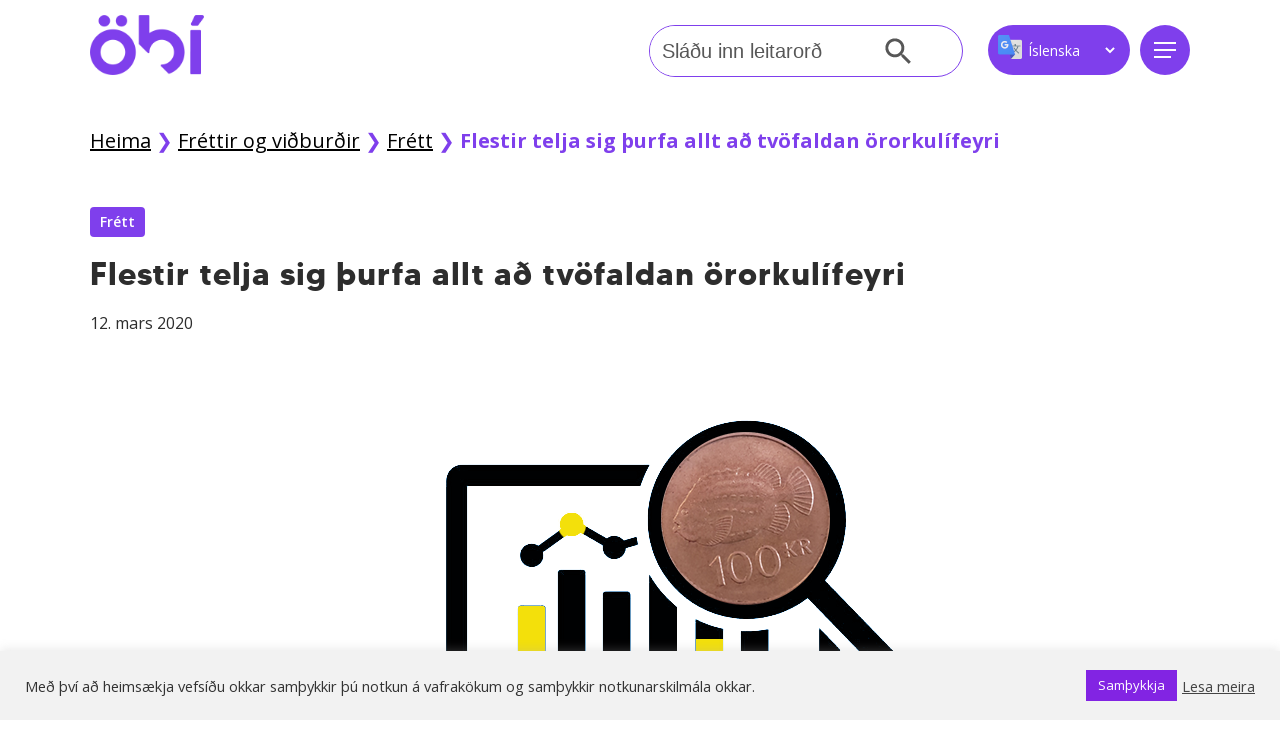

--- FILE ---
content_type: application/javascript
request_url: https://www.obi.is/wp-content/themes/salient-child/custom.js?ver=6.9
body_size: 3481
content:
// header menu

// contrastChanger.firstChild.firstChild.src = "https://obi.wp.premis.dev/wp-content/uploads/2022/07/accessibility.png";

// const headerMenu = document.querySelector('.buttons.sf-menu');
// const mobileMenu = document.querySelector('.nectar-mobile-only.mobile-header');

// const headerItems = [{href: "#", src: "https://obi.wp.premis.dev/wp-content/uploads/2022/07/accessibility.png"}, {href: "/um-obi/about-obi/", text:"ENG"}];

// for(let i=headerItems.length-1; i>=0; i--){
//   const menus = [headerMenu, mobileMenu];
//   menus.forEach(menu =>{
//       if(i===1){
//       const node = document.createElement("li");
//       node.classList.add("head-menu");

//       const content = `<a href=${headerItems[i].href}><span>EN</span></a>`;
//       node.innerHTML= content;

//       menu.prepend(node);
//     } else {
//       const node = document.createElement("li");
//       node.classList.add("head-menu");

//       // content = <div><a href=${headerItems[i].href}><img src=${headerItems[i].src}></img></a></div>
//       const content = `<div id>`;
//       node.innerHTML= content;

//       menu.prepend(node);
//     }
//   })

// }

// desktop menu seeable
const frontMenu = document.querySelectorAll(".front-menu");
const subMenu = document.querySelectorAll(".sub-menu");

if (window.innerWidth >= 1000) {
  frontMenu.forEach((item) => {
    item.classList.add("visible");
    item.classList.add("current-open-item");
  });
}

// close menu with esc
const closeBtn = document.querySelector(".mobile-icon");
const x = closeBtn.firstElementChild;
const icon = document.querySelector(".lines-button");
const dropdownMenu = document.getElementById("mobile-menu");
window.addEventListener("keydown", (e) => {
  if (e.key === "Escape" && dropdownMenu.style.display === "block") {
    x.childNodes[1].classList = "closed";
    x.childNodes[1].setAttribute("aria-expanded", "false");
    dropdownMenu.style.display = "none";
    icon.classList = "lines-button x2";
  }
});

if (window.location.pathname === "/" || window.location.toString().includes("?s=")) {
  const headerSearch = document.getElementById("search-header");

  headerSearch.style.display = "none";

  // adding accessibility features to elements
  const sliders = document.querySelectorAll(".cell");
  const boxes = document.querySelectorAll(".overview-grid-box");

  // sliders.forEach((slider) => {
  //   slider.setAttribute("tabindex", "-1");
  // });

  // boxes.forEach((slider) => {
  //   slider.setAttribute("tabindex", "-1");
  // });
}

const blogHeading = document.querySelectorAll(".row.heading-title.hentry");

if (blogHeading.length !== 0) {
  const breadcrumb = document.getElementById("breadcrumbs");

  breadcrumb.after(blogHeading[0]);
}

// search results site
if (window.location.toString().includes("?s=")) {
  const resultsArea = document.getElementById("search-results");
  resultsArea.parentElement.style.width = "100%";

  const resultImage = document.querySelector(".attachment-full.size-full.skip-lazy.wp-post-image");
  resultImage.parentElement.style.display = "none";
}

// hide sidebar in categories
const sidebar = document.getElementById("sidebar");
if (sidebar) {
  const newsSidebar = document.getElementById("block-12");
  const eventsSidebar = document.getElementById("block-3");

  if (window.location.toString().includes("/category/") || window.location.toString().includes("/tag/")) {
    sidebar.style.display = "none";
  } else if (newsSidebar && eventsSidebar) {
    // sidebar heading links

    const sidebarLinks = [
      { headingPath: newsSidebar.children[0], newPath: newsSidebar, src: "/frettir" },
      {
        headingPath: eventsSidebar.childNodes[1].childNodes[0].children[0],
        newPath: eventsSidebar.childNodes[1].childNodes[0],
        src: "/vidburdir",
      },
    ];
    sidebarLinks.forEach((link) => {
      const element = link.headingPath;
      const path = link.newPath;
      const anchor = document.createElement("a");
      anchor.setAttribute("href", link.src);
      anchor.appendChild(element);
      path.prepend(anchor);
    });

    const month = document.querySelectorAll(".tribe-events-widget-events-list__event-date-tag-month");
    const day = document.querySelectorAll(".tribe-events-widget-events-list__event-date-tag-daynum");

    // month.insertBefore(day, month);
  }
}

// change meta to English for English sites
if (window.location.toString().includes("/about-obi/") || window.location.toString().includes("/faq/")) {
  document.documentElement.setAttribute("lang", "en");
}

//annual report on right side
if (window.location.toString().includes("/arsskyrsla/")) {
  const sidebar = document.querySelector(".scrolling-tab-nav");
  const annualReport = document.querySelector(".scrolling-tab-content");

  console.log(sidebar);
  console.log(annualReport);
  sidebar.parentNode.insertBefore(annualReport, sidebar);
}

// Language changer
if (
  window.location.toString().includes("/um-obi/") ||
  window.location.toString().includes("/thjonusta/faq/")
) {
  const textElements = document.querySelectorAll(".change-language");
  const toggleHeadings = document.querySelectorAll(".toggle-title");

  textElements.forEach((element) => {
    element.setAttribute("lang", "en_uk");
  });

  toggleHeadings.forEach((heading) => {
    heading.setAttribute("lang", "en_uk");
  });
  //
}

// Table of contents generator

// Insert this script into the element
{
  /* <script>
const currentScript = document.currentScript;
window.addEventListener("load", () => {
    const myArticle = document.querySelector('.the-content'); // Sets document for making ToC to WordPress default for a page/post
    makeToC(myArticle, 'h4'); // 'h4' sets depth of ToC
})
</script> */
}

// Add the class "the-content" to the text element that shall be scanned

function makeToC(article, depth) {
  /* Necessary arguments: (element to make ToC for, heading depth) /*

  /* Determine ToC depth by selecting elements based upon user input */
  let search;
  if (depth === "h2") {
    search = "h2";
  }
  if (depth === "h2") {
    search = "h2";
  } else if (depth === "h3") {
    search = "h2, h3";
  } else if (depth === "h4") {
    search = "h2, h3, h4";
  } else if (depth === "h5") {
    search = "h2, h3, h4, h5";
  } else if (depth === "h6") {
    search = "h2, h3, h4, h5, h6";
  } else {
    throw new Error("Non-valid depth argument. Examples: 'h2', 'h4'");
  }

  const headings = article.querySelectorAll(search);
  const toc = document.createElement("ul");
  toc.classList.add("toc_widget_list");
  toc.classList.add("no_bullets");

  /* Cycle through each heading, conditionally appending to ToC */
  for (i = 0; i < headings.length; i++) {
    const anchor = document.createElement("a");
    const headingText = headings[i].innerText;
    const anchorText = document.createTextNode(headingText);
    const linkGenerator = Math.floor(Math.random() * 10000);
    const linkID = `h${linkGenerator}`;
    anchor.setAttribute("href", `#${linkID}`);
    anchor.appendChild(anchorText);
    headings[i].setAttribute("id", linkID);

    /* H2 is a simple case: always appended to ToC */
    if (headings[i].tagName === "H2") {
      // create li with anchor and link
      const li = document.createElement("li");
      li.appendChild(anchor);
      toc.append(li);

      headings[i].setAttribute("id", linkID);
    }

    /* For H3, H4, H5 and H6 */
    if (
      headings[i].tagName === "H3" ||
      headings[i].tagName === "H4" ||
      headings[i].tagName === "H5" ||
      headings[i].tagName === "H6"
    ) {
      /* If one heading deeper (than previous), create new ul with li inside */
      const previousHeading = headings[i - 1];

      if (headings[i].tagName !== previousHeading.tagName) {
        const newLi = document.createElement("li");
        const newUl = document.createElement("ul");
        const li = document.createElement("li");

        li.appendChild(anchor);
        newUl.appendChild(li);
        newLi.appendChild(newUl);
        if (headings[i].tagName === "H3") {
          toc.append(newLi); // If H3, append ul directly to ToC
        } else if (headings[i].tagName === "H4") {
          toc.lastChild.append(newLi); // H4 +1 deeper
        } else if (headings[i].tagName === "H5") {
          toc.lastChild.lastChild.append(newLi); // H5 +2 deeper
        } else if (headings[i].tagName === "H6") {
          toc.lastChild.lastChild.lastChild.append(newLi); // H6 +3 deeper
        }
        /* If heading the same as the previous one, create an li and append */
      } else {
        const li = document.createElement("li");
        li.appendChild(anchor);
        if (headings[i].tagName === "H3") {
          // If H3, append li in last child
          toc.lastChild.append(li);
        } else if (headings[i].tagName === "H4") {
          // H4 +1 deeper
          toc.lastChild.lastChild.append(li);
        } else if (headings[i].tagName === "H5") {
          // H5 +1 deeper
          toc.lastChild.lastChild.lastChild.append(li);
        } else if (headings[i].tagName === "H6") {
          // H6 +1 deeper
          toc.lastChild.lastChild.lastChild.lastChild.append(li);
        }
      }
    }
  }
  // Inserts ToC where script tag is placed on page
  currentScript.parentElement.insertBefore(toc, currentScript);
}

// search accessibility partner by zipcode
const zipcodeID = [];

const getContacts = async () => {
  const path = "https://mnd.is/wp-content/themes/salient-child/abending.json";
  const res = await fetch(path);
  const data = await res.json();
  const contactsArea = document.getElementById("contacts");

  data.forEach((contact) => {
    const contactArea = contact.area;
    zipcodeID.push(
      contact.area
        ? { id: `${contact.zipcode}`, area: [contact.area] }
        : { id: `${contact.zipcode}`, area: [contact.zipcode] }
    );

    contactsArea.innerHTML += `
        <div
        class="vc_col-sm-3 wpb_column column_container vc_column_container col child_column padding-2-percent inherit_tablet inherit_phone instance-7 one-fourths clear-both contact-card"
        data-using-bg="true"
        data-shadow="medium_depth"
        data-border-radius="5px"
        data-padding-pos="all"
        data-has-bg-color="true"
        data-bg-color="#ffffff"
        data-bg-opacity="1"
        data-animation=""
        data-delay="0"
        id=${contact.zipcode}
        >
        <div class="vc_column-inner contact-inner">
        <div
        class="column-bg-overlay-wrap column-bg-layer"
        data-bg-animation="none"
        >
        <div
            class="column-bg-overlay"
            style="opacity: 1; background-color: #ffffff"
        ></div>
        </div>
        <div class="wpb_wrapper">
        <h4 style="text-align: left" class="contact-name">${contact.region}</h4>
         <div class="divider-wrap contact-divider" data-alignment="default">
             <div
             style="margin-top: 12.5px; height: 1px; margin-bottom: 12.5px"
             data-width="100%"
             data-animate=""
             data-animation-delay=""
             class="divider-border"
             ></div>
         </div>
         <div class="wpb_text_column wpb_content_element contact-details">
             <div class="wpb_wrapper">
             <p>
             ${
               contact.address === undefined
                 ? ""
                 : `<strong class="contact-address">Heimilisfang</strong>: ${contact.address}<br />`
             }
             ${
               contact.mail === undefined
                 ? ""
                 : `<strong class="contact-mail">Netfang</strong>:
             <a class="contact-links" href="mailto:${contact.mail}"
             >${contact.mail}</a
             ><br />`
             }
             ${
               contact.phone === undefined
                 ? ""
                 : `<strong class="contact-phone">Sími</strong>:
             <a class="contact-links" href="tel:${contact.phone}">${contact.phone}</a><br />`
             }
             ${
               contact.site === undefined
                 ? ""
                 : `<a class="contact-links" href="${contact.site}"><strong class="contact-site">Vefsíða</strong></a><br />`
             }
             </p>
             </div>
         </div>
         </div>
         ${
           contact.site === undefined
             ? `<a href="mailto:${contact.mail}"><button class="nectar-button medium regular accent-color regular-button contact-person" style="visibility: visible;" data-color-override="false" data-hover-color-override="false" data-hover-text-color-override="#fff">Senda skilaboð</button></a>`
             : `<a href="${contact.site}" target="_blank"><button class="nectar-button medium regular accent-color regular-button contact-site-btn" style="visibility: visible;" data-color-override="false" data-hover-color-override="false" data-hover-text-color-override="#fff">Senda skilaboð</button></a>`
         }
         </div>
        </div>
        </div>
        `;
  });
};

if (window.location.pathname === "/adgengisfulltruar/abending-vegna-adgengismala/") {
  const message = document.querySelector(".frm_message");
  const mainContainer = document.querySelectorAll(".container-wrap");

  mainContainer.forEach((container) => {
    container.classList.add("abending");
  });

  if (!message) {
    getContacts();
    // search field
    const searchInput = document.querySelector("input[data-search-contact]");

    searchInput.addEventListener("input", (e) => {
      let results = [];
      const value = `${e.target.value}`;
      zipcodeID.forEach((ID) => {
        const contact = document.getElementById(ID.id);
        if (ID.area[0].indexOf(value) > -1) {
          contact.style.display = "";
          results.push(1);
        } else {
          contact.style.display = "none";
        }
      });
    });
  } else {
    const form = document.getElementById("abending-form");
    const formInfo = document.getElementById("form-info-text");

    form.style.display = "inline";
    formInfo.style.display = "none";
  }
}
